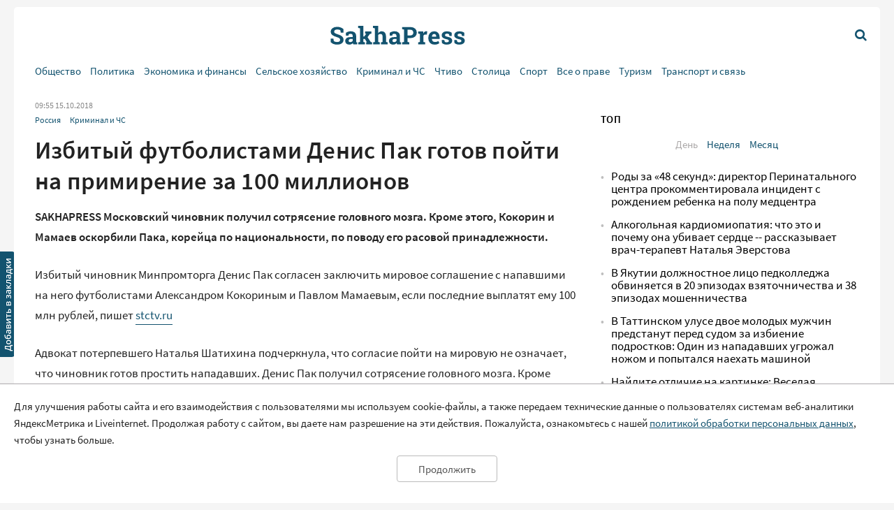

--- FILE ---
content_type: text/html; charset=UTF-8
request_url: https://sakhapress.ru/archives/240241
body_size: 10683
content:
<!DOCTYPE html>
<html lang="ru">

<head>
    <meta charset="utf-8">
    <title>      Избитый футболистами Денис Пак готов пойти на примирение за 100 миллионов | SakhaPress.ru
  </title>
    <meta name="description" content="      Московский чиновник получил сотрясение головного мозга. Кроме этого, Кокорин и Мамаев оскорбили Пака, корейца по национальности, по поводу его расовой принадлежности.  Избитый чиновник Минпромторга Денис Пак согласен заключить мировое соглашение с напавшими на него футболистами Александром Кокориным и Павлом Мамаевым, если последние выплатят ему 100 млн рублей, пишет stctv.ru...
  ">
    <meta name="viewport" content="width=device-width, initial-scale=1">
    <meta name="yandex-verification" content="c6b337edaf8ef4c2" />
    <meta name="google-site-verification" content="y7-9fESnb7W3EC6SSG8Gg-Y4oqJRRQIyheWuz1eyYIU" />
          <link rel="canonical" href="https://sakhapress.ru/archives/240241" />
      <link rel="amphtml" href="https://sakhapress.ru/amp/archives/240241">
            <script type="application/ld+json">
	{
		"@context": "http://schema.org",
		"@type": "NewsArticle",
		"mainEntityOfPage": {
		"@type": "WebPage",
		"@id": "https://sakhapress.ru/archives/240241"
	},
	"headline": "Избитый футболистами Денис Пак готов пойти на примирение за 100 миллионов",
	"image": {
	"@type": "ImageObject",
		"url": "https://sakhapress.ru/img/logo_big_1180n620.png",
	"width": 1180,
	"height": 620
	},
"datePublished": "2018-10-15T09:55:00+09:00",
"dateModified": "2018-10-15T09:55:00+09:00",
"author": {
"@type": "Person",
"name": "stctv.ru"
},
"publisher": {
"@type": "Organization",
"name": "SakhaPress.Ru",
"logo": {
"@type": "ImageObject",
"url": "https://sakhapress.ru/img/logo_mini_168n60.png",
"width": 168,
"height": 60
}
},
"description": "Московский чиновник получил сотрясение головного мозга. Кроме этого, Кокорин и Мамаев оскорбили Пака, корейца по национальности, по поводу его расовой принадлежности.  Избитый чиновник Минпромторга Денис Пак согласен заключить мировое соглашение с напавшими на него футболистами Александром Кокориным и Павлом Мамаевым, если последние выплатят ему 100 млн рублей, пишет stctv.ru..."
}
</script>            <meta property="og:url" content="https://sakhapress.ru/archives/240241">
 <meta property="og:type" content="article">
 <meta property="og:title" content="Избитый футболистами Денис Пак готов пойти на примирение за 100 миллионов">
  <meta property="og:image" content="https://sakhapress.ru/img/logo_big_1180n620.png">
 <meta property="og:image:width" content="1180">
 <meta property="og:image:height" content="620">
  <meta property="og:description" content="Московский чиновник получил сотрясение головного мозга. Кроме этого, Кокорин и Мамаев оскорбили Пака, корейца по национальности, по поводу его расовой принадлежности.  Избитый чиновник Минпромторга Денис Пак согласен заключить мировое соглашение с напавшими на него футболистами Александром Кокориным и Павлом Мамаевым, если последние выплатят ему 100 млн рублей, пишет stctv.ru...">
 <meta property="og:site_name" content="Sakhapress.ru">
 <meta property="og:locale" content="ru_RU">
 <meta property="article:author" content="stctv.ru">  
    <link rel="icon" href="/favicon-16.png" sizes="16x16" type="image/png">
    <link rel="icon" href="/favicon-32.png" sizes="32x32" type="image/png">
    <link rel="icon" href="/favicon-48.png" sizes="48x48" type="image/png">
    <link rel="icon" href="/favicon-62.png" sizes="62x62" type="image/png">
    <link rel="icon" href="/favicon-192.png" sizes="192x192" type="image/png">
    <link rel="alternate" type="application/rss+xml" href="http://sakhapress.ru/feed" />

    <link rel="preload" as="style" href="https://sakhapress.ru/build/assets/user-fa587cb6.css" /><link rel="modulepreload" href="https://sakhapress.ru/build/assets/user-85237fbb.js" /><link rel="stylesheet" href="https://sakhapress.ru/build/assets/user-fa587cb6.css" /><script type="module" src="https://sakhapress.ru/build/assets/user-85237fbb.js"></script>            <!-- Yandex.RTB -->
        <script>
            window.yaContextCb = window.yaContextCb || []
        </script>
        <script src="https://yandex.ru/ads/system/context.js" async></script>
    </head>

<body id='up'>
        <div>
        <a id="top" href="#up"><i class="icon icon-up-big"></i></a>
    </div>
    <a id="bookmarkme" href="#" rel="sidebar" title="SakhaPress.ru"><img alt='bookmark'
            src="/img/bookmark.png"></a>
    <div class="vFromDesktop">
		<div class="container">
		<div class="header_banner">
									<!-- Yandex.RTB R-A-81595-28 -->
<div id="yandex_rtb_R-A-81595-28"></div>
<script>window.yaContextCb.push(()=>{
  Ya.Context.AdvManager.render({
    renderTo: 'yandex_rtb_R-A-81595-28',
    blockId: 'R-A-81595-28'
  })
})</script>
					</div>
	</div>
	</div>
<div class="vBeforeDesktop">
		<div class="container">
		<div class="header_banner">
									<!-- Yandex.RTB R-A-81595-26 -->
<div id="yandex_rtb_R-A-81595-26"></div>
<script>window.yaContextCb.push(()=>{
  Ya.Context.AdvManager.render({
    renderTo: 'yandex_rtb_R-A-81595-26',
    blockId: 'R-A-81595-26'
  })
})</script>
					</div>
	</div>
	</div>
    <header class="vBeforeDesktop">
	<div class="container">
		<div class="wrapper">
			<div class="cell logo">
				<a class="link" href='/'>
					<img alt="SakhaPress Logo" src="/img/logo.png?v=3">
				</a>
			</div>
			<div class="cell alignright menu_button">
				<a href="#" class="open_menu"><i class="icon icon-menu"></i></a>
			</div>
		</div>
		<div class="menu">
	<div class="content">
		<ul class="categories_items">

						<li class="item"><a href="https://sakhapress.ru/archives/category/society"
					class="link">Общество</a></li>
						<li class="item"><a href="https://sakhapress.ru/archives/category/politics"
					class="link">Политика</a></li>
						<li class="item"><a href="https://sakhapress.ru/archives/category/economy"
					class="link">Экономика и финансы</a></li>
						<li class="item"><a href="https://sakhapress.ru/archives/category/dorogi-yakutii"
					class="link">Сельское хозяйство</a></li>
						<li class="item"><a href="https://sakhapress.ru/archives/category/criminal"
					class="link">Криминал и ЧС</a></li>
						<li class="item"><a href="https://sakhapress.ru/archives/category/read"
					class="link">Чтиво</a></li>
						<li class="item"><a href="https://sakhapress.ru/archives/category/capital"
					class="link">Столица</a></li>
						<li class="item"><a href="https://sakhapress.ru/archives/category/sport"
					class="link">Спорт</a></li>
						<li class="item"><a href="https://sakhapress.ru/archives/category/vse-o-prave"
					class="link">Все о праве</a></li>
						<li class="item"><a href="https://sakhapress.ru/archives/category/turizm"
					class="link">Туризм</a></li>
						<li class="item"><a href="https://sakhapress.ru/archives/category/discounts"
					class="link">Транспорт и связь</a></li>
			
			<li class="item search_item"><a href="https://sakhapress.ru/search" class="link"><i
						class="icon icon-search"></i>Поиск</a></li>
		</ul>
	</div>
</div>	</div>
</header>
<div class="container vFromDesktop">
	<header>
		<div class="wrapper">
			<div class="cell">

			</div>
			<div class="cell logo">
				<a class="link" href='/'>
					<div class="svg">

					</div>
				</a>
			</div>
			<div class="cell alignright menu_button">
				<a href="https://sakhapress.ru/search" class="search"><i class="icon icon-search"></i></a>
			</div>
		</div>
	</header>
</div>
<div class="container vFromDesktop">
	<div class="nav ">

		<div class="menu">
	<div class="content">
		<ul class="categories_items">

						<li class="item"><a href="https://sakhapress.ru/archives/category/society"
					class="link">Общество</a></li>
						<li class="item"><a href="https://sakhapress.ru/archives/category/politics"
					class="link">Политика</a></li>
						<li class="item"><a href="https://sakhapress.ru/archives/category/economy"
					class="link">Экономика и финансы</a></li>
						<li class="item"><a href="https://sakhapress.ru/archives/category/dorogi-yakutii"
					class="link">Сельское хозяйство</a></li>
						<li class="item"><a href="https://sakhapress.ru/archives/category/criminal"
					class="link">Криминал и ЧС</a></li>
						<li class="item"><a href="https://sakhapress.ru/archives/category/read"
					class="link">Чтиво</a></li>
						<li class="item"><a href="https://sakhapress.ru/archives/category/capital"
					class="link">Столица</a></li>
						<li class="item"><a href="https://sakhapress.ru/archives/category/sport"
					class="link">Спорт</a></li>
						<li class="item"><a href="https://sakhapress.ru/archives/category/vse-o-prave"
					class="link">Все о праве</a></li>
						<li class="item"><a href="https://sakhapress.ru/archives/category/turizm"
					class="link">Туризм</a></li>
						<li class="item"><a href="https://sakhapress.ru/archives/category/discounts"
					class="link">Транспорт и связь</a></li>
			
			<li class="item search_item"><a href="https://sakhapress.ru/search" class="link"><i
						class="icon icon-search"></i>Поиск</a></li>
		</ul>
	</div>
</div>
	</div>
</div>    <div class="container">
        <main>
                  <div class="row">
          <div class="eight columns">
              <div class="content">
                  <div class="meta">
	<span class="date">09:55 15.10.2018</span>
	</div>                  <ul class="categories_items">
		<li class="item"><a class="link" href='https://sakhapress.ru/archives/category/russia'>Россия</a></li>
		<li class="item"><a class="link" href='https://sakhapress.ru/archives/category/criminal'>Криминал и ЧС</a></li>
	</ul>                  <h1>Избитый футболистами Денис Пак готов пойти на примирение за 100 миллионов</h1>                                    <div class="text">
	<p><strong>SAKHAPRESS Московский чиновник получил сотрясение головного мозга. Кроме этого, Кокорин и Мамаев оскорбили Пака, корейца по национальности, по поводу его расовой принадлежности.</strong></p>  <p>Избитый чиновник Минпромторга Денис Пак согласен заключить мировое соглашение с напавшими на него футболистами Александром Кокориным и Павлом Мамаевым, если последние выплатят ему 100 млн рублей, пишет <a href="http://stctv.ru/11501-10-izbityj-futbolistami-chinovnik-minpromtorga-gotov-pojti-na-primirenie-za-100-millionov.html" rel="nofollow">stctv.ru</a></p><div class="banner vFromDesktop"> 		<!-- Yandex.RTB R-A-81595-33 -->  <div id="yandex_rtb_R-A-81595-33"></div>  <script>
window.yaContextCb.push(()=>{
	Ya.Context.AdvManager.render({
		"blockId": "R-A-81595-33",
		"renderTo": "yandex_rtb_R-A-81595-33"
	})
})
</script> 	</div>  <div class="banner vBeforeDesktop"> 		<!-- Yandex.RTB R-A-81595-27 -->  <div id="yandex_rtb_R-A-81595-27"></div>  <script>window.yaContextCb.push(()=>{
	Ya.Context.AdvManager.render({
		"blockId": "R-A-81595-27",
		"renderTo": "yandex_rtb_R-A-81595-27"
	})
})
</script> 	</div>   <p>Адвокат потерпевшего Наталья Шатихина подчеркнула, что согласие пойти на мировую не означает, что чиновник готов простить нападавших. Денис Пак получил сотрясение головного мозга. Кроме этого, Кокорин и Мамаев оскорбили Пака, корейца по национальности, по поводу его расовой принадлежности.</p>  <p>Водитель Первого канала Виталий Соловчук в свою очередь озвучил свою цену за примирение. Он требует 500 тысяч рублей и оплату лечения. Мужчина получил ушибы и перелом носа.</p>  <p>Накануне суд арестовал Кокорина, Мамаева и еще двух человек, участвовавших в потасовке. Им инкриминируют статьи &laquo;Хулиганство&raquo; и &laquo;Побои&raquo;. Сначала спортсмены напали на парковке на Соловчука, а затем в одной из кофеен избили стулом чиновника Минпромторга Дениса Пака. Также в потасовке получил ушибы еще один чиновник, Сергей Гайсин, пришедший на встречу с Паком.</p>  <p><strong>Фото Lenta.ru</strong></p>
	</div>                  <div class="text_author">
	stctv.ru
</div>
                                                      <div class="banner vFromDesktop">
		<!-- Yandex.RTB R-A-81595-33 -->
<div id="yandex_rtb_R-A-81595-33"></div>
<script>
window.yaContextCb.push(()=>{
	Ya.Context.AdvManager.render({
		"blockId": "R-A-81595-33",
		"renderTo": "yandex_rtb_R-A-81595-33"
	})
})
</script>
	</div>

<div class="banner vBeforeDesktop">
		<!-- Yandex.RTB R-A-81595-25 -->
<div id="yandex_rtb_R-A-81595-25"></div>
<script type="text/javascript">
    (function(w, d, n, s, t) {
        w[n] = w[n] || [];
        w[n].push(function() {
            Ya.Context.AdvManager.render({
                blockId: "R-A-81595-25",
                renderTo: "yandex_rtb_R-A-81595-25",
                async: true
            });
        });
        t = d.getElementsByTagName("script")[0];
        s = d.createElement("script");
        s.type = "text/javascript";
        s.src = "//an.yandex.ru/system/context.js";
        s.async = true;
        t.parentNode.insertBefore(s, t);
    })(this, this.document, "yandexContextAsyncCallbacks");
</script>
	</div>
                  <a class="dft_button" href='#comments'>
  	Прокомментировать
  </a>
                    <a class="telegram_link" rel="nofollow" href='https://t.me/sakhapress1'><i class="icon icon-telegram"></i>Наш канал в Telegram</a>                  <div class="share">
	<script src="https://yastatic.net/es5-shims/0.0.2/es5-shims.min.js"></script>
	<script src="https://yastatic.net/share2/share.js"></script>
	<div class="ya-share2" data-services="vkontakte,odnoklassniki,twitter,whatsapp,telegram"></div>
</div>                  <div id="comments" class="comments">
	<div class="items">
						<h2 style="display: none">Комментарии</h2>
					</div>
	<h2>Добавить комментарий</h2>
<form action="https://sakhapress.ru/comments/store" method='post' id="create_comment">
	<div class="form_group">
		<label class="author" for="comment_author">Имя</label>
		<input required="required" id="comment_author" type="text" name="author" value="">
	</div>
	<div class="form_group">
		<label class="comment" for="comment_text">Ваш комментарий</label>
		<textarea required="required" id='comment_text' class="u-full-width" name='text'></textarea>
	</div> 
	<div class="form_group meta">
		<input id="email" type="text" name="email" value="">
		<input id="comment_time" type="hidden" name="comment_time" value="[base64]">
		<input type="hidden" name="_token" value="mhAuIWf1ayVqT3cSV9F0iskddbIAURrg4E1x6KJm">
		<input type="hidden" name="post_id" value="240241">
	</div>
	<div class="alignright">
		<input id='submit_comment' class="button-primary" type="submit" value="Отправить">
	</div>
</form></div>
                                        <div>
<!-- Yandex Native Ads C-A-81595-31 -->
<div id="yandex_rtb_C-A-81595-31"></div>
<script>window.yaContextCb.push(()=>{
  Ya.Context.AdvManager.renderWidget({
    renderTo: 'yandex_rtb_C-A-81595-31',
    blockId: 'C-A-81595-31'
  })
})</script>

</div>                      <div class="day_themes">
    <h2>Это актуально!</h2>
            <div class="row">
                            <div class="four columns">
                    <div class="theme">
                                                    <div class="image">
                                <a href="https://sakhapress.ru/archives/309122">
                                    <img alt="Вспомните 10 советских мультфильмов: тест для ностальгирующих и внимательных" src="/thumbnails/400/250/wp-content/uploads/2026/01/O4o4yOlL9w.jpg">
                                </a>
                            </div>
                                                <div class="title">
                            <a class="link bold" href="https://sakhapress.ru/archives/309122">Вспомните 10 советских мультфильмов: тест для ностальгирующих и внимательных</a>
                        </div>
                    </div>
                </div>
                            <div class="four columns">
                    <div class="theme">
                                                    <div class="image">
                                <a href="https://sakhapress.ru/archives/309121">
                                    <img alt="Найдите отличие на картинке: Веселая головоломка с коровкой-фермером" src="/thumbnails/400/250/wp-content/uploads/2026/01/Og6mCkwlpU.jpg">
                                </a>
                            </div>
                                                <div class="title">
                            <a class="link bold" href="https://sakhapress.ru/archives/309121">Найдите отличие на картинке: Веселая головоломка с коровкой-фермером</a>
                        </div>
                    </div>
                </div>
                            <div class="four columns">
                    <div class="theme">
                                                    <div class="image">
                                <a href="https://sakhapress.ru/archives/309120">
                                    <img alt="Гороскоп на февраль 2026 года: что ждёт каждый знак Зодиака в последний месяц зимы?" src="/thumbnails/400/250/wp-content/uploads/2026/01/q4v3edaaIc.jpg">
                                </a>
                            </div>
                                                <div class="title">
                            <a class="link bold" href="https://sakhapress.ru/archives/309120">Гороскоп на февраль 2026 года: что ждёт каждый знак Зодиака в последний месяц зимы?</a>
                        </div>
                    </div>
                </div>
                    </div>
            <div class="row">
                            <div class="four columns">
                    <div class="theme">
                                                    <div class="image">
                                <a href="https://sakhapress.ru/archives/309119">
                                    <img alt="Тест на знание ПДД: ограничения скорости по полосам и правила парковки у тротуара" src="/thumbnails/400/250/wp-content/uploads/2026/01/ySCixsXYbN.jpg">
                                </a>
                            </div>
                                                <div class="title">
                            <a class="link bold" href="https://sakhapress.ru/archives/309119">Тест на знание ПДД: ограничения скорости по полосам и правила парковки у тротуара</a>
                        </div>
                    </div>
                </div>
                            <div class="four columns">
                    <div class="theme">
                                                    <div class="image">
                                <a href="https://sakhapress.ru/archives/309104">
                                    <img alt="Тест на внимательность: Найдите необычную подвеску среди украшений русалки. У вас всего 5 секунд" src="/thumbnails/400/250/wp-content/uploads/2026/01/EuQormHiSb.jpg">
                                </a>
                            </div>
                                                <div class="title">
                            <a class="link bold" href="https://sakhapress.ru/archives/309104">Тест на внимательность: Найдите необычную подвеску среди украшений русалки. У вас всего 5 секунд</a>
                        </div>
                    </div>
                </div>
                            <div class="four columns">
                    <div class="theme">
                                                    <div class="image">
                                <a href="https://sakhapress.ru/archives/309101">
                                    <img alt="Сможете решить советскую головоломку? 13 вопросов на логику и внимательность на одной иллюстрации" src="/thumbnails/400/250/wp-content/uploads/2026/01/G7HIkMSEhF.jpg">
                                </a>
                            </div>
                                                <div class="title">
                            <a class="link bold" href="https://sakhapress.ru/archives/309101">Сможете решить советскую головоломку? 13 вопросов на логику и внимательность на одной иллюстрации</a>
                        </div>
                    </div>
                </div>
                    </div>
    
</div>
                                </div>
          </div>
          <div class="four columns">
              <div class="banner vFromDesktop">
		<!-- Yandex.RTB R-A-81595-29 -->
<div id="yandex_rtb_R-A-81595-29"></div>
<script>window.yaContextCb.push(()=>{
  Ya.Context.AdvManager.render({
    renderTo: 'yandex_rtb_R-A-81595-29',
    blockId: 'R-A-81595-29'
  })
})</script>
	</div>

<div class="top">
 	<h2>ТОП</h2>
 	<ul class="switcher">  
 		<li><a id="popular_day" class="current item" href="#">День</a></li> 
 		<li><a id="popular_week" class="item" href="#">Неделя</a></li>  
 		<li><a id="popular_month" class="item" href="#">Месяц</a></li> 
 	</ul>
 	<ul class="items popular_day">
 		 
 		<li class="item"><a class="link" href="https://sakhapress.ru/archives/309116">Роды за «48 секунд»: директор Перинатального центра прокомментировала инцидент с рождением ребенка на полу медцентра</a></li>
 		 
 		<li class="item"><a class="link" href="https://sakhapress.ru/archives/309114">Алкогольная кардиомиопатия: что это и почему она убивает сердце -- рассказывает врач-терапевт Наталья Эверстова</a></li>
 		 
 		<li class="item"><a class="link" href="https://sakhapress.ru/archives/309094">В Якутии должностное лицо педколледжа обвиняется в 20 эпизодах взяточничества и 38 эпизодах мошенничества</a></li>
 		 
 		<li class="item"><a class="link" href="https://sakhapress.ru/archives/309093">В Таттинском улусе двое молодых мужчин предстанут перед судом за избиение подростков: Один из нападавших угрожал ножом и попытался наехать машиной</a></li>
 		 
 		<li class="item"><a class="link" href="https://sakhapress.ru/archives/309121">Найдите отличие на картинке: Веселая головоломка с коровкой-фермером</a></li>
 		 	</ul>
 	<ul style="display: none" class="items popular_week">
 		 
 		<li class="item"><a class="link" href="https://sakhapress.ru/archives/308972">Тест: сможете ответить на 8 вопросов о жизни в СССР? Проверьте свою ностальгическую память!</a></li>
 		 
 		<li class="item"><a class="link" href="https://sakhapress.ru/archives/309081">Тест на эрудицию: Сложный тест на общие знания, с которым справляются лишь 64% интеллектуалов</a></li>
 		 
 		<li class="item"><a class="link" href="https://sakhapress.ru/archives/308974">Найдите лимон без листочка за 15 секунд! Справитесь с задачей на внимательность?</a></li>
 		 
 		<li class="item"><a class="link" href="https://sakhapress.ru/archives/308976">Найдите 20 слов на одну букву: советская головоломка, которая заставит задуматься</a></li>
 		 
 		<li class="item"><a class="link" href="https://sakhapress.ru/archives/309047">Угадайте советский мультфильм по первому кадру: сложный тест для тех, чьё детство прошло в СССР</a></li>
 		 	</ul>
 	<ul style="display: none" class="items popular_month">
 		 
 		<li class="item"><a class="link" href="https://sakhapress.ru/archives/308671">Забавная головоломка: найдите одно отличие между двумя котиками</a></li>
 		 
 		<li class="item"><a class="link" href="https://sakhapress.ru/archives/308658">Найди одно отличие: милая головоломка для разминки мозга</a></li>
 		 
 		<li class="item"><a class="link" href="https://sakhapress.ru/archives/308801">Ужин для зайчат: найдите одно отличие на картинке</a></li>
 		 
 		<li class="item"><a class="link" href="https://sakhapress.ru/archives/308642">Тест для знатоков: 8 вопросов о жизни в СССР, на которые легко ответили бы только свидетели той эпохи</a></li>
 		 
 		<li class="item"><a class="link" href="https://sakhapress.ru/archives/308865">Вы точно ребёнок СССР, если угадаете все 10 сказок и мультиков: Тест на память о вашем детстве</a></li>
 		 	</ul>
 </div><div class="banner vFromDesktop">
		<!-- Yandex.RTB R-A-81595-19 -->
<div id="yandex_rtb_R-A-81595-19"></div>
<script>
window.yaContextCb.push(() => {
    Ya.Context.AdvManager.render({
        "blockId": "R-A-81595-19",
        "renderTo": "yandex_rtb_R-A-81595-19"
    })
})
</script>
	</div>

    <div class="last_news">
	<h2>Свежие новости</h2>
	<ul class="items">
				<li class="item"><a class="link" href="https://sakhapress.ru/archives/309128">«Сахатранснефтегаз» проводит обучение по информационной безопасности</a></li>
				<li class="item"><a class="link" href="https://sakhapress.ru/archives/309126">Энергетики уведомляют о проведении срочных неотложных работ 30 января в Ленске</a></li>
				<li class="item"><a class="link" href="https://sakhapress.ru/archives/309125">Верховный суд Якутии взыскал с администрации Хандыги более 4 млн рублей в пользу матери с детьми, у которых в 2012 году изъяли сгоревшую квартиру</a></li>
				<li class="item"><a class="link" href="https://sakhapress.ru/archives/309118">В Якутске мужчина тростью избил сожительницу на почве ревности</a></li>
			</ul>
</div><div class="social_networks">
 	<h2>SakhaPress в соцсетях</h2>
 	<div class="row">
 		<div class="six columns">
 			<ul class="items">
 				<li class="item"><a rel="nofollow" target="_blank" href="https://vk.com/sakhapress24" class='link vk'><i class="icon icon-vkontakte"></i>Вконтакте</a></li>
                <li class="item"><a rel="nofollow" target="_blank" href="https://www.youtube.com/channel/UCXHa7v9RRb8ybLW5rwh2gKg?view_as=subscriber" class='link youtube'><i class="icon icon-youtube-play"></i>YouTube</a></li>
                <li class="item"><a rel="nofollow" target="_blank" href="https://ok.ru/sakhapress" class='link ok'><i class="icon icon-odnoklassniki"></i>Одноклассники</a></li>
 			</ul>
 		</div>
 		<div class="six columns">
 			<ul class="items">
 				<li class="item"><a rel="nofollow" target="_blank" href="https://t.me/sakhapress1" class='link telegram'><i class="icon icon-telegram"></i>Telegram</a></li>
 				<li class="item"><a rel="nofollow" target="_blank" href="https://chat.whatsapp.com/De97XpzT3701bPaTScsuqp" class='link whatsapp'><i class="icon icon-whatsapp"></i>WhatsApp</a></li>
 			</ul>
 		</div>
 	</div>
 </div>

 <!--<a rel="nofollow" class="dft_button" href='https://www.instagram.com/sakhapress1/'><i class="icon icon-instagram"></i>Присоединиться</a>-->
<div class='weather vFromDesktop'>
	<h2>Погода</h2>
	<div class="informer">
		<a href="https://clck.yandex.ru/redir/dtype=stred/pid=7/cid=1228/*https://yandex.ru/pogoda/74" target="_blank"><img class="lozad" data-src="https://info.weather.yandex.net/74/2_white.ru.png?domain=ru" border="0" alt="Яндекс.Погода"/><img width="1" height="1" src="https://clck.yandex.ru/click/dtype=stred/pid=7/cid=1227/*https://img.yandex.ru/i/pix.gif" alt="" border="0"/></a>
	</div>
</div><noindex>
<div class='currency vFromDesktop'>
	<h2>Курс валют</h2>
<iframe class="lozad" style="width:100%;border:0;overflow:hidden;background-color:transparent;height:235px" scrolling="no" data-src="https://fortrader.org/informers/getInformer?st=1&cat=7&title=%D0%9A%D1%83%D1%80%D1%81%D1%8B%20%D0%B2%D0%B0%D0%BB%D1%8E%D1%82%20%D0%A6%D0%91%20%D0%A0%D0%A4&texts=%7B%22toolTitle%22%3A%22%D0%92%D0%B0%D0%BB%D1%8E%D1%82%D0%B0%22%2C%22todayCourse%22%3A%22RUB%22%7D&mult=1&showGetBtn=0&hideHeader=0&hideDate=0&w=0&codes=1&colors=false&items=2%2C21&columns=todayCourse&toCur=11111"></iframe>
</div>
</noindex>          </div>
      </div>
          </main>
    </div>
    <div class="container">
	<footer>
		<div class="row">
			<div class="four columns">
				<ul class="items">
					<li class="item"><span class="age">18+</span> Все права защищены.</li>
					<li class="item">Сетевое издание Sakhapress зарегистрировано в Федеральной службе по надзору в сфере связи, информационных технологий и массовых коммуникаций (Роскомнадзор) 29 мая 2017 года. Свидетельство о регистрации Эл № ФС77-69888.</li>
				</ul>
			</div> 
			<div class="four columns">
				<ul class="items">
					<li class="item">Использование текстовых и иных материалов с сайта Сетевого издания Sakhapress на иных ресурсах в сети Интернет и в социальных сетях разрешается только с письменного согласия редакции Sakhapress и гиперссылкой на сайт Sakhapress.</li>
					<li class="item">В сетевом издании Sakhapress возможны упоминания <a class="link" href="https://minjust.gov.ru/ru/activity/directions/998/">иноагентов</a> и
					<a class="link" href="https://minjust.gov.ru/ru/documents/7822/">запрещенных организаций</a>. Списки пополняются.
					Организация Metа, ее продукты Instagram и Facebook запрещены в РФ за экстремизм.</li>
					<li class="item">Разработка сайта: <a style="text-decoration: none; color: white" href='https://iolky.ru/'><span style="color: #7f9cf5 ">io</span>lky</a></li>
				</ul>
			</div>
			<div class="four columns">
				<ul class="items">
					<li class="item">Главный редактор: Яровиков А.Д.</li>
					<li class="item">Учредитель: ИП "Мурсакулова Э.М."</li>
					<li class="item">Телефон редакции: +7-914-273-40-15</li>
					<li class="item">E-mail редакции: sakhapress@mail.ru</li>
				</ul>
			</div>
		</div>
		<div class="row">
			<div class="four columns">
				<ul class="items">
					<li class="item"><a class="link" href='/page/rules'>Правила сайта</a></li>
					<li class="item"><a class="link" href='/page/politika-obrabotki-personalnyh-dannyh'>Политика обработки персональных данных</a></li>
					<li class="item"><a class="link" href='/page/prays-list'>Размещение рекламы</a></li>
					<li class="item"><a class="link" href='/page/kontakty'>Контакты</a></li>
				</ul>
			</div>
			<div class="eight columns">
					<!--LiveInternet counter--><script type="text/javascript">
document.write('<a href="//www.liveinternet.ru/click" '+
'target="_blank"><img src="//counter.yadro.ru/hit?t44.6;r'+
escape(document.referrer)+((typeof(screen)=='undefined')?'':
';s'+screen.width+''+screen.height+''+(screen.colorDepth?
screen.colorDepth:screen.pixelDepth))+';u'+escape(document.URL)+
';h'+escape(document.title.substring(0,150))+';'+Math.random()+
'" alt="" title="LiveInternet" '+
'border="0" width="31" height="31"><\/a>')
</script><!--/LiveInternet-->

<!-- Yandex.Metrika counter -->
<script type="text/javascript" >
   (function(m,e,t,r,i,k,a){m[i]=m[i]||function(){(m[i].a=m[i].a||[]).push(arguments)};
   m[i].l=1*new Date();k=e.createElement(t),a=e.getElementsByTagName(t)[0],k.async=1,k.src=r,a.parentNode.insertBefore(k,a)})
   (window, document, "script", "https://mc.yandex.ru/metrika/tag.js", "ym");

   ym(51179711, "init", {
        clickmap:true,
        trackLinks:true,
        accurateTrackBounce:true
   });
</script>
<noscript><div><img src="https://mc.yandex.ru/watch/51179711" style="position:absolute; left:-9999px;" alt="" /></div></noscript>
<!-- /Yandex.Metrika counter -->

<!-- Yandex.Metrika informer -->
<a href="https://metrika.yandex.ru/stat/?id=51179711&amp;from=informer" target="_blank" rel="nofollow">
    <img src="https://informer.yandex.ru/informer/51179711/3_1_FFFFFFFF_EFEFEFFF_0_pageviews"
         style="width:88px; height:31px; border:0;"
         alt="Яндекс.Метрика"
         title="Яндекс.Метрика: данные за сегодня (просмотры, визиты и уникальные посетители)"
        class="ym-advanced-informer" data-cid="51179711" data-lang="ru"/>
</a>
<!-- /Yandex.Metrika informer -->

			</div>
		</div>
		
	</footer>
</div>    <div id="personal_data_policy_card" style="display: none;">
        <p>Для улучшения работы сайта и его взаимодействия с пользователями мы используем cookie-файлы, а также передаем
            технические данные о пользователях системам веб-аналитики ЯндексМетрика и Liveinternet. Продолжая работу с
            сайтом, вы даете нам разрешение на эти действия. Пожалуйста, ознакомьтесь с нашей <a
                href="https://sakhapress.ru/page/politika-obrabotki-personalnyh-dannyh">политикой обработки персональных
                данных</a>, чтобы узнать больше.</p>
        <div class="button_container"><button>Продолжить</button></div>
    </div>
    <!-- Yandex.RTB R-A-81595-34 -->
    <script>
        window.yaContextCb.push(() => {
            Ya.Context.AdvManager.render({
                "blockId": "R-A-81595-34",
                "type": "fullscreen",
                "platform": "touch"
            })
        })
    </script>
</body>

</html>
